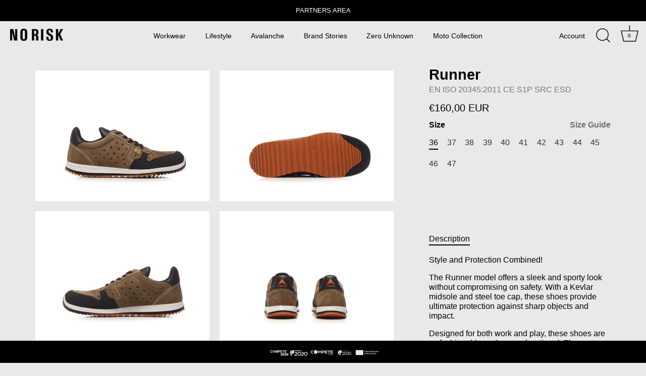

--- FILE ---
content_type: text/javascript
request_url: https://www.norisk.pt/cdn/shop/files/mlveda-mcp-code.js?v=6942186753010003434
body_size: 4962
content:
var mcp_option_hide_class=".selector-wrapper",cartclass=".cart-product__content__meta",neglectAnchors=".cart-product",isSaleClass=!0,saleClass=".sale",isSaveAmount=!1,saveAmountClass=".",isSalePercentage=!1,salePercentageClass=".",isTextWithPrice=!1,textWithPrice="",priceColor="#000",moneyNeglectClass=".",divInputClass="",fromSynonym="",queryParameterRegex=/\?.+=.*/g;if(neglectAnchors=="."&&(neglectAnchors="a"),isSaveAmount)var moneyNeglect=saveAmountClass+" .money";else var moneyNeglect="";if(moneyNeglectClass!=".")if(isSaveAmount)for(let i=0;i<moneyNeglectClass.split(",").length;i++)moneyNeglect+=", "+moneyNeglectClass.split(",")[i]+" .money";else moneyNeglect=moneyNeglectClass+" .money";var appendStoreCurrency=["collections","search","products"],myURLarray=["collections","search"],element_of_structure="div"+divInputClass;element_of_structure=="div."&&(element_of_structure="fieldset");var mlveda_condition_flag=!1,convert_currency=!1,first_call=!1,flag_for_updateprice=!0;typeof Mlveda>"u"&&(Mlveda={}),Mlveda.formatMoney||(Mlveda.formatMoney=function(a,e){function t(a2,e2){return a2===void 0?e2:a2}function r(a2,e2,r2,o2){if(e2=t(e2,2),r2=t(r2,","),o2=t(o2,"."),isNaN(a2)||a2==null)return 0;var n2=(a2=(a2/100).toFixed(e2)).split(".");return n2[0].replace(/(\d)(?=(\d\d\d)+(?!\d))/g,"$1"+r2)+(n2[1]?o2+n2[1]:"")}typeof a=="string"&&(a=a.replace(".",""));var o="",n=/\{\{\s*(\w+)\s*\}\}/,s=e;switch(s.match(n)[1]){case"amount":o=r(a,2);break;case"amount_no_decimals":o=r(a,0);break;case"amount_with_comma_separator":o=r(a,2,".",",");break;case"amount_with_space_separator":o=r(a,2," ",",");break;case"amount_with_period_and_space_separator":o=r(a,2," ",".");break;case"amount_no_decimals_with_comma_separator":o=r(a,0,".",",");break;case"amount_no_decimals_with_space_separator":o=r(a,0," ");break;case"amount_with_apostrophe_separator":o=r(a,2,"'",".")}return s.replace(n,o)});function remove_mlveda(){cartclass!="."&&Array.from(document.querySelectorAll(cartclass)).filter(e=>{e.innerHTML!=null&&mlveda_regex.test(e.innerHTML)&&(e.innerHTML=e.innerHTML.replace(mlveda_regex,""))})}const mutationCallback=function(mutationsList,observer){mutationsList.forEach(mutation=>{try{mcp_option_hide_class!="."&&mcp_option_hide_class!=""&&(mcp_option_hide_class.indexOf(",")==-1?Array.from(document.querySelectorAll(mcp_option_hide_class)).filter(element=>{element.textContent.toLowerCase().trim().indexOf("mlveda_country")!=-1&&element.style.display!="none"&&element.setAttribute("style","display: none !important")}):mcp_option_hide_class.split(",").forEach(elem=>{$m(elem).each((index,currentElement)=>{($m(currentElement).find("[value]").length==0&&currentElement.textContent.toLowerCase().trim().indexOf("mlveda_country")!=-1&&currentElement.style.display!="none"||$m(currentElement).find("[value]").length!=0&&Array.from($m(currentElement).find("[value]")).every(currentValue=>currentValue.value.match(pattern))&&currentElement.style.display!="none")&&currentElement.setAttribute("style","display: none !important")})}))}catch(err){console.log("error",err)}})};if(document.body){const observer=new MutationObserver(mutationCallback),observerOptions={childList:!0,subtree:!0};observer.observe(document.body,observerOptions)}else document.addEventListener("DOMContentLoaded",()=>{const observer=new MutationObserver(mutationCallback),observerOptions={childList:!0,subtree:!0};observer.observe(document.body,observerOptions)});isSaleClass&&$m("<style type='text/css'>"+saleClass+"{ visibility : hidden; }</style>").appendTo("head"),isSaveAmount&&$m("<style type='text/css'>"+saveAmountClass+"{ visibility : hidden; }</style>").appendTo("head"),isSalePercentage&&$m("<style type='text/css'>"+salePercentageClass+"{ visibility : hidden; }</style>").appendTo("head"),typeof HTMLSelectElement.prototype.realAddEventListener>"u"&&(HTMLSelectElement.prototype.realAddEventListener=HTMLSelectElement.prototype.addEventListener),HTMLSelectElement.prototype.addEventListener=function(a,b,c){if(this.realAddEventListener(a,b,c),window.lastListenerInfo||(window.lastListenerInfo=new Array),a.indexOf("change")!=-1&&this.getAttribute("name")!="id"){var mlveda_selectbox_flag=Array.from(this.children).every(currentValue=>pattern.test(currentValue.value.trim()));mlveda_selectbox_flag&&window.lastListenerInfo.push({a,b,c})}},typeof HTMLFormElement.prototype.realAddEventListener>"u"&&(HTMLFormElement.prototype.realAddEventListener=HTMLFormElement.prototype.addEventListener),HTMLFormElement.prototype.addEventListener=function(a,b,c){this.realAddEventListener(a,b,c),window.lastFormListenerInfo||(window.lastFormListenerInfo=new Array),a.indexOf("change")!=-1&&this.getAttribute("action")&&this.getAttribute("action").indexOf("/cart/add")!=1&&window.lastFormListenerInfo.push({a,b,c})};var mlveda_observer=new MutationObserver(function(mutations){mutations.forEach(function(mutation){if(typeof mlvedaFlagCalled<"u"&&mlvedaFlagCalled&&typeof window.mlvedadefaultcurrency<"u"&&window.mlvedadefaultcurrency&&ACSCurrency.currentCurrency!=""&&(ACSCurrency.currentCurrency==mlvedaShopCurrency&&$m("span.money")[0].getAttribute("data-currency-"+mlvedaShopCurrency.toLowerCase())==null?(typeof ACSCurrency<"u"&&typeof ACSCurrency.moneyFormats<"u"&&mlvedaload(),$m('<style type="text/css"> span.money { display: inline;} </style>').appendTo("head"),$m(`<style type="text/css"> .shopify-payment-button,form[action*='/cart/add'] [type='submit'], form[action*='/cart/add'] [type='button'], form[action*='/cart/add'] [name='add'], form[action*='/cart'] [name='checkout']{visibility:visible;}</style>`).appendTo("head")):ACSCurrency.currentCurrency!=mlvedaShopCurrency&&(!convert_currency&&mutation.target.nodeName.toLowerCase()=="span"&&mutation.target.classList.length>0&&mutation.target.className.indexOf("money")!=-1&&(mutation.target.getAttribute("data-currency")||(convert_currency=!0)),!convert_currency&&mutation.target.querySelectorAll("span.money").length>0&&mutation.target.querySelectorAll("span.money").forEach(currentElem=>{currentElem.getAttribute("data-currency")||(convert_currency=!0)}))),mutation.type!="attributes"&&first_call&&!flag_for_updateprice)for(var i=0;i<mutation.addedNodes.length;i++)mutation.addedNodes[i]instanceof Element&&mutation.addedNodes[i].querySelector("span.money")!=null&&(mutation.addedNodes[i].querySelector('a[href*="products"]:not(form[action*="/cart"] a):not(form[action*="/checkout"] a)')!=null&&neglectAnchors!="."&&Array.from(mutation.addedNodes[i].querySelectorAll('a[href*="products"]:not(form[action*="/cart"] a):not(form[action*="/checkout"] a)')).every(elem=>$m(elem).parents(neglectAnchors).length==0)||mutation.addedNodes[i].nodeName=="A")&&($m('<style type="text/css">span.money{ display: none; }</style>').appendTo("head"),flag_for_updateprice=!0)}),flag_for_updateprice&&first_call&&(checkShopifyFormatMoney(),flag_for_updateprice=!1),$m("select:not(.mlveda_country,.vichitra)").each(function(){var flag=1;if($m(this).children().each(function(option){var str=$m(this).val().trim(),res=pattern.test(str);if(res){flag=2;return}else return $m(this).parent().addClass("vichitra"),flag=0,!1}),flag==2){$m(this).addClass("mlveda_country");var mlveda_interval=setInterval(()=>{(typeof lastListenerInfo<"u"&&lastListenerInfo.length>0&&lastListenerInfo[0].a=="change"||$m(this)[0].onchange!=null||typeof lastFormListenerInfo<"u"&&lastFormListenerInfo.length>0&&lastFormListenerInfo[0].a=="change")&&(clearInterval(mlveda_interval),mlveda_condition_flag=!0,lastListenerInfo=[],lastFormListenerInfo=[],$m("select.mlveda_country").each(function(){mcp_country&&mcp_country!==null&&$m(this).find("[value="+mcp_country+"]").length>0?($m(this).attr("mlveda_country_found","true"),$m(this).val(mcp_country)[0].dispatchEvent(new Event("change",{bubbles:!0}))):mcp_continent&&mcp_continent!==null&&$m(this).find("[value="+mcp_continent+"]").length>0?($m(this).attr("mlveda_continent_found","true"),$m(this).val(mcp_continent)[0].dispatchEvent(new Event("change",{bubbles:!0}))):mcp_country!==null&&mcp_continent!==null&&$m(this).find('[value="intl"]').length>0&&$m(this).val("intl")[0].dispatchEvent(new Event("change",{bubbles:!0}))}))},100)}}),convert_currency&&(console.log("mlvedaload call !!!"),typeof ACSCurrency<"u"&&typeof ACSCurrency.moneyFormats<"u"&&mlvedaload(),convert_currency=!1)});$m(document).ready(function(){if(mlveda_observer.observe(document.body,{childList:!0,subtree:!0,attributes:!0}),checkShopifyFormatMoney(),remove_mlveda(),window.location.href.indexOf("/cart")!=-1){var mlveda_style=document.createElement("style");mlveda_style.type="text/css",mlveda_style.innerText='form[action*="/cart"] {visibility: visible}',document.head.appendChild(mlveda_style)}}),window.addEventListener("load",function(){setTimeout(function(){isSaleClass&&$m("<style type='text/css'>"+saleClass+"{ visibility : visible; }</style>").appendTo("head"),isSaveAmount&&$m("<style type='text/css'>"+saveAmountClass+"{ visibility : visible; }</style>").appendTo("head"),isSalePercentage&&$m("<style type='text/css'>"+salePercentageClass+"{ visibility : visible; }</style>").appendTo("head"),$m('<style type="text/css">span.money{ display: inline; }</style>').appendTo("head"),$m('<style type="text/css">  span.money {visibility:visible;}</style>').appendTo("head"),$m(`<style type="text/css">  .shopify-payment-button,form[action*='/cart/add'] [type='submit'], form[action*='/cart/add'] [type='button'], form[action*='/cart/add'] [name='add'], form[action*='/cart'] [name='checkout']{visibility:visible;}</style>`).appendTo("head")},3e3)});var mlvedaCallUrl_location="//www.mlveda.com/ShopifyApps/ShopifyMultiPricing/getLocation?shop="+MCP_shop_permanent_domain+"&rnd="+Math.floor(Math.random()*1e10+1),mcp_country=null,mcp_continent=null,countryFound=!1,continentFound=!1,intlFound=!1,abcd=$m.ajax({url:mlvedaCallUrl_location,type:"GET",dataType:"json",async:!0,timeout:1e4,success:function(response){response===""?($m('<style type="text/css">   span.money {visibility:visible;}</style>').appendTo("head"),$m(`<style type="text/css">  .shopify-payment-button,form[action*='/cart/add'] [type='submit'], form[action*='/cart/add'] [type='button'], form[action*='/cart/add'] [name='add'], form[action*='/cart'] [name='checkout']{visibility:visible;}</style>`).appendTo("head")):(mcp_country=response.country,mcp_continent=response.continent,console.log("success"),($m("select.mlveda_country").val()!==mcp_country&&mcp_country!=null||$m("select.mlveda_country").val()!==mcp_continent&&mcp_continent!=null||$m("select.mlveda_country").val()!=="intl")&&(mlveda_condition_flag&&$m("select.mlveda_country").each(function(){$m(this).find("option[value="+mcp_country+"]").length!=0||$m(this).find("option[value="+mcp_continent+"]").length!=0||$m(this).find('option[value="intl"]').length!=0?($m(this).find("option[value="+mcp_country+"]").length!=0?($m(this).attr("mlveda_country_found","true"),$m(this).val(mcp_country)[0].dispatchEvent(new Event("change",{bubbles:!0}))):$m(this).find("option[value="+mcp_continent+"]").length!=0?($m(this).attr("mlveda_continent_found","true"),$m(this).val(mcp_continent)[0].dispatchEvent(new Event("change",{bubbles:!0}))):$m(this).val("intl")[0].dispatchEvent(new Event("change",{bubbles:!0})),$m('<style type="text/css"> span.money {visibility:visible;}</style>').appendTo("head")):$m('<style type="text/css">  span.money {visibility:visible;}</style>').appendTo("head")}),one_more_flag||$m('<style type="text/css">   span.money {visibility:visible;}</style>').appendTo("head")))},error:function(xhr,textStatus,errorThrown){$m('<style type="text/css">  span.money {visibility:visible;}</style>').appendTo("head"),$m(`<style type="text/css">  .shopify-payment-button,form[action*='/cart/add'] [type='submit'], form[action*='/cart/add'] [type='button'], form[action*='/cart/add'] [name='add'], form[action*='/cart'] [name='checkout']{visibility:visible;}</style>`).appendTo("head"),console.log("timeout")}});$m("body").delegate("select.mlveda_country","change",function(event){mcp_country!==null&&mcp_continent!==null&&($m("select.mlveda_country").val()&&$m("select.mlveda_country").val()!==mcp_country&&$m("select.mlveda_country").find("option[value="+mcp_country+"]").length!=0?($m("select.mlveda_country").attr("mlveda_country_found","true"),$m("select.mlveda_country").val(mcp_country)[0].dispatchEvent(new Event("change",{bubbles:!0})),$m(".money").parents(".money").removeClass("money"),$m('<style type="text/css"> span.money {visibility:visible;}</style>').appendTo("head")):$m("select.mlveda_country").val()&&$m("select.mlveda_country").val()!==mcp_continent&&$m("select.mlveda_country").attr("mlveda_country_found")===void 0&&$m("select.mlveda_country").find("option[value="+mcp_continent+"]").length!=0?($m("select.mlveda_country").attr("mlveda_continent_found","true"),$m("select.mlveda_country").val(mcp_continent)[0].dispatchEvent(new Event("change",{bubbles:!0})),$m(".money").parents(".money").removeClass("money"),$m('<style type="text/css"> span.money {visibility:visible;}</style>').appendTo("head")):($m("select.mlveda_country").find('option[value="intl"]').length!=0&&$m("select.mlveda_country").attr("mlveda_country_found")===void 0&&$m("select.mlveda_country").attr("mlveda_continent_found")===void 0&&$m("select.mlveda_country").val()&&$m("select.mlveda_country").val()!=="intl"&&(intlFound=!0,$m("select.mlveda_country").val("intl")[0].dispatchEvent(new Event("change",{bubbles:!0})),$m(".money").parents(".money").removeClass("money")),mcp_country!==null&&mcp_continent!==null&&$m('<style type="text/css">  span.money {visibility:visible;}</style>').appendTo("head")))});function checkProductRange(currentElement,parentElement){return currentProductName=$m(currentElement).attr("href").split("/")[$m(currentElement).attr("href").split("/").length-1],$m(parentElement).find("a[href]").toArray().every(function(element){var singleProductName=$m(element).attr("href").split("/")[$m(element).attr("href").split("/").length-1];return singleProductName.split("?")[0]==currentProductName.split("?")[0]})}function findSaleDetails(className){var TotalSaleClass=className.split(",").length,tempSaleTag=$m(this).find(className);if(tempSaleTag.length==0&&$m(this).parent().find(className).length<=TotalSaleClass&&(tempSaleTag=$m(this).parent().find(className),tempSaleTag.length==0&&checkProductRange($m(this),$m(this).parent().parent())&&$m(this).parent().parent().find(className).length<=TotalSaleClass&&(tempSaleTag=$m(this).parent().parent().find(className))),tempSaleTag&&tempSaleTag.text().toLowerCase().indexOf("sold")==-1)return tempSaleTag}var Fromregex1="from|de|von|\xE0 partir de|desde|van|da|/+";fromSynonym!=""&&(fromSynonym=fromSynonym.replace(",","|"),fromSynonym="|"+fromSynonym),Fromregex1=Fromregex1.concat(fromSynonym),Fromregex=new RegExp(Fromregex1,"i");var Textremoved=textWithPrice.replaceAll(",","|"),tRegex=new RegExp(Textremoved,"gi");function removeFrom(){$m(".money").parent().find(".icon-fallback-text").remove();for(var spanmoneyelement=document.querySelectorAll("span.money"),i=0;i<spanmoneyelement.length;i++)if(!(spanmoneyelement[i].closest('form[action*="/cart"]')!=null&&spanmoneyelement[i].closest('form[action*="/add"]')==null)){var fromelement=spanmoneyelement[i].parentNode;if(fromelement!=null&&!Fromregex.test(fromelement.textContent)&&(fromelement=fromelement.parentNode),fromelement!=null){var frommatch=fromelement.textContent.match(Fromregex);if(frommatch!=null&&$m(fromelement).find("select[name='id']").length<=0)for(var allElements=fromelement.querySelectorAll("*"),j=0;j<allElements.length;j++)allElements[j]&&allElements[j].previousSibling&&Fromregex.test(allElements[j].previousSibling.textContent.trim())&&allElements[j].previousSibling.textContent.trim().match(Fromregex)&&(allElements[j].previousSibling.textContent.trim().match(Fromregex)[0].length==allElements[j].previousSibling.textContent.trim().length||textWithPrice.length>0&&allElements[j].previousSibling.textContent.trim().match(tRegex)!=null)&&(allElements[j].previousSibling.textContent=allElements[j].previousSibling.textContent.replace(Fromregex,"")),allElements[j]&&allElements[j].nextSibling&&Fromregex.test(allElements[j].nextSibling.textContent.trim())&&allElements[j].nextSibling.textContent.trim().match(Fromregex)&&(allElements[j].nextSibling.textContent.trim().match(Fromregex)[0].length==allElements[j].nextSibling.textContent.trim().length||textWithPrice.length>0&&allElements[j].nextSibling.textContent.trim().match(tRegex)!=null)&&(allElements[j].nextSibling.textContent=allElements[j].nextSibling.textContent.replace(Fromregex,"")),allElements[j].children.length==0&&allElements[j].textContent!=null&&Fromregex.test(allElements[j].textContent)&&allElements[j].textContent.trim().match(Fromregex)&&(allElements[j].textContent.trim().match(Fromregex)[0].length===allElements[j].textContent.trim().length||textWithPrice.length>0&&allElements[j].innerText.trim().match(tRegex)!=null)&&(allElements[j].innerHTML=allElements[j].textContent.replace(Fromregex,""))}}}function removeOtherText(referenceElement,Texttoberemoved){Texttoberemoved=Texttoberemoved.toLowerCase().replaceAll(",","|");var textRegex=new RegExp(Texttoberemoved,"gi"),tempElemet=referenceElement[0].parentNode;tempElemet.innerHTML.match(textRegex)==null&&(tempElemet=tempElemet.parentNode);for(var a=0;a<tempElemet.children.length;a++)tempElemet.children[a].previousSibling!=null&&tempElemet.children[a].previousSibling.textContent.trim().length>0&&textRegex.test(tempElemet.children[a].previousSibling.textContent.trim())&&(tempElemet.children[a].previousSibling.textContent=tempElemet.children[a].previousSibling.textContent.replace(textRegex,"")),tempElemet.children[a].innerHTML!=null&&textRegex.test(tempElemet.children[a].innerHTML)&&(tempElemet.children[a].innerHTML=tempElemet.children[a].innerHTML.replace(textRegex,""))}var mlvedaCallUrl_prices="//www.mlveda.com/ShopifyApps/ShopifyMultiPricing/getPrices?shop="+MCP_shop_permanent_domain;function checkShopifyFormatMoney(){if(mlvedaFlagCalled=!1,isSalePercentage){var percentElement=document.querySelectorAll(salePercentageClass);Array.from(percentElement).forEach(function(item,index){var hasmoneyclass=item.classList.contains("money");hasmoneyclass&&item.classList.remove("money")})}var data=[],mlvedaData={};if($m.fn.removeAttributes=function(){Array.from(this).forEach(elem=>{for(;elem.attributes.length>0;)elem.removeAttribute(elem.attributes[0].name)})},removeFrom(),$m('a[href*="/products/"]').each(function(){if($m(this).attr("href").indexOf(".jpeg")==-1&&$m(this).attr("href").indexOf(".jpg")==-1&&$m(this).attr("href").indexOf(".png")==-1){var $mhandleArray=$m(this).attr("href").split("/"),$mhandle=$mhandleArray[$mhandleArray.length-1].split("?")[0];data.every(e=>e.url!==$mhandle)&&data.push({url:decodeURI($mhandle)})}}),mlvedaData={data},data=="")return first_call=!0,isSaleClass&&$m("<style type='text/css'>"+saleClass+"{ visibility : visible; }</style>").appendTo("head"),isSaveAmount&&$m("<style type='text/css'>"+saveAmountClass+"{ visibility : visible; }</style>").appendTo("head"),isSalePercentage&&$m("<style type='text/css'>"+salePercentageClass+"{ visibility : visible; }</style>").appendTo("head"),mlvedaFlagCalled=!0,typeof ACSCurrency<"u"&&typeof ACSCurrency.moneyFormats<"u"&&mlvedaload(),!1;var abcd2=$m.ajax({url:mlvedaCallUrl_prices,type:"POST",dataType:"json",timeout:1e4,data:{data:JSON.stringify(mlvedaData)},success:function(response){response===""?(first_call=!0,removeFrom(),isSaleClass&&$m("<style type='text/css'>"+saleClass+"{ visibility : visible; }</style>").appendTo("head"),isSaveAmount&&$m("<style type='text/css'>"+saveAmountClass+"{ visibility : visible; }</style>").appendTo("head"),isSalePercentage&&$m("<style type='text/css'>"+salePercentageClass+"{ visibility : visible; }</style>").appendTo("head"),$m('<style type="text/css">span.money { display: inline; }</style>').appendTo("head"),mlvedaFlagCalled=!0,typeof ACSCurrency<"u"&&typeof ACSCurrency.moneyFormats<"u"&&mlvedaload()):(first_call=!0,removeFrom(),$m(".money").parents(".money").removeClass("money"),$m.each(response.data,function(index,element){element.price&&$m("a").each(function(){if($m(this).attr("href")&&$m(this).parents(neglectAnchors).length==0&&$m(this).attr("href").indexOf("view=quick")==-1&&$m(this).attr("href").replace(/\?.*/,"").split("/")[$m(this).attr("href").replace(/\?.*/,"").split("/").length-1]===encodeURI(element.url))if(element.variantId&&$m(this).attr("href",$m(this).attr("href").split("?variant=")[0]+"?variant="+element.variantId),$m(this).parent().parent().find('form[action*="/cart/add"] input[name="id"]').length>0&&element.variantId&&$m(this).parent().parent().find('form[action*="/cart/add"] input[name="id"]').val(element.variantId),$mmlvedamoney=$m(this).find(".money:not("+moneyNeglect+")"),!$mmlvedamoney.html()&&$m(this).parent().find(".money:not("+moneyNeglect+")").length<=3&&($mmlvedamoney=$m(this).parent().find(".money:not("+moneyNeglect+")"),!$mmlvedamoney.html()&&$m(this).parent().parent().find(".money:not("+moneyNeglect+")").length<=3&&($mmlvedamoney=$m(this).parent().parent().find(".money:not("+moneyNeglect+")"))),$mmlvedamoney.html()&&$m(this).parent().parent().find("select[name='id']").closest("form:visible").length==0&&$m(this).parents('form[action*="/cart"]').length==0){if($mmlvedamoney.parents(".price__sale").length>0&&$mmlvedamoney.parents(".price__regular").length>0){if($m(this).find(".money").length>0)var $mfirstMlvedamoney=$m(this).find(".money:not(.price__sale .price-item--regular .money)"),$msecondMlvedamoney=$m(this).find(".price__sale .price-item--regular .money");else if($m(this).parent().find(".money").length>0&&checkProductRange($m(this),$m(this).parent()))var $mfirstMlvedamoney=$m(this).parent().find(".money:not(.price__sale .price-item--regular .money)"),$msecondMlvedamoney=$m(this).parent().find(".price__sale .price-item--regular .money");else if($m(this).parent().parent().find(".money").length>0&&checkProductRange($m(this),$m(this).parent().parent()))var $mfirstMlvedamoney=$m(this).parent().parent().find(".money:not(.price__sale .price-item--regular .money)"),$msecondMlvedamoney=$m(this).parent().parent().find(".price__sale .price-item--regular .money")}else var $mfirstMlvedamoney=$mmlvedamoney[0]!=null?$m($mmlvedamoney[0]):null,$msecondMlvedamoney=$mmlvedamoney[1]!=null?$m($mmlvedamoney[1]):null;var $saleElement;isSaleClass&&($saleElement=findSaleDetails.call($m(this),saleClass));var $saveAmountElement;isSaveAmount&&($saveAmountElement=findSaleDetails.call($m(this),saveAmountClass));var $salePercentage;isSalePercentage&&($salePercentage=findSaleDetails.call($m(this),salePercentageClass));var element_price,element_compare_price;if(element_price=element.price.indexOf(".")==-1?element.price*100:element.price,element.compare_at_price&&(element_compare_price=element.compare_at_price.indexOf(".")==-1?element.compare_at_price*100:element.compare_at_price),$msecondMlvedamoney==null||$msecondMlvedamoney.length==0)$mfirstMlvedamoney.html(Mlveda.formatMoney(element_price,MCP_shop_money_format)),$mfirstMlvedamoney.removeAttributes(),$mfirstMlvedamoney.addClass("money"),$mfirstMlvedamoney.each(function(){this.setAttribute("style","color: "+priceColor+"!important")}),typeof element.compare_at_price<"u"?(typeof $saveAmountElement<"u"&&$saveAmountElement.find("span.money").replaceWith(Mlveda.formatMoney((element_compare_price-element_price).toFixed(2),MCP_shop_money_format)),typeof $salePercentage<"u"&&typeof $salePercentage.html()<"u"&&$salePercentage.html($salePercentage.html().replace(/\d{1,2}%/g,""+((element_compare_price-element_price)*100/element_compare_price).toFixed(0)+"%"))):(typeof $saleElement<"u"&&$saleElement.remove(),typeof $saveAmountElement<"u"&&$saveAmountElement.remove(),typeof $salePercentage<"u"&&$salePercentage.remove(),isTextWithPrice&&removeOtherText($mfirstMlvedamoney,textWithPrice));else{var currentPrice=new RegExp("[,|.]{1}[0-9]{2}$","g").test($msecondMlvedamoney.html().replace(/[^0-9 .,]/g,"").trim())?parseInt($msecondMlvedamoney.html().replace(/[^0-9]/g,""),10)/100:parseInt($msecondMlvedamoney.html().replace(/[^0-9]/g,""),10),previousPrice=new RegExp("[,|.]{1}[0-9]{2}$","g").test($mfirstMlvedamoney.html().replace(/[^0-9 .,]/g,"").trim())?parseInt($mfirstMlvedamoney.html().replace(/[^0-9]/g,""),10)/100:parseInt($mfirstMlvedamoney.html().replace(/[^0-9]/g,""),10);currentPrice>=previousPrice?!element_compare_price||parseInt(element_compare_price)<=parseInt(element_price)?($mfirstMlvedamoney.html(Mlveda.formatMoney(element_price,MCP_shop_money_format)),$msecondMlvedamoney.html(""),$mfirstMlvedamoney.removeAttributes(),$mfirstMlvedamoney.addClass("money"),$msecondMlvedamoney.removeClass("money"),$mfirstMlvedamoney.each(function(){this.setAttribute("style","color: "+priceColor+"!important")}),typeof $saleElement<"u"&&$saleElement.remove(),typeof $saveAmountElement<"u"&&$saveAmountElement.remove(),typeof $salePercentage<"u"&&$salePercentage.remove(),isTextWithPrice&&removeOtherText($mfirstMlvedamoney,textWithPrice)):($msecondMlvedamoney.html(Mlveda.formatMoney(element_compare_price,MCP_shop_money_format)),$mfirstMlvedamoney.html(Mlveda.formatMoney(element_price,MCP_shop_money_format)),$msecondMlvedamoney.removeAttributes(),$msecondMlvedamoney.addClass("money"),$mfirstMlvedamoney.removeAttributes(),$mfirstMlvedamoney.addClass("money"),typeof $saveAmountElement<"u"&&$saveAmountElement.find("span.money").replaceWith(Mlveda.formatMoney((element_compare_price-element_price).toFixed(2),MCP_shop_money_format_with_span_money)),typeof $salePercentage<"u"&&typeof $salePercentage.html()<"u"&&$salePercentage.html($salePercentage.html().replace(/\d{1,2}%/g,""+((element_compare_price-element_price)*100/element_compare_price).toFixed(0)+"%"))):currentPrice<previousPrice&&(!element_compare_price||parseInt(element_compare_price)<=parseInt(element_price)?($msecondMlvedamoney.html(Mlveda.formatMoney(element_price,MCP_shop_money_format)),$mfirstMlvedamoney.html(""),$msecondMlvedamoney.removeAttributes(),$msecondMlvedamoney.addClass("money"),$mfirstMlvedamoney.removeClass("money"),$msecondMlvedamoney.each(function(){this.setAttribute("style","color: "+priceColor+"!important")}),typeof $saleElement<"u"&&$saleElement.remove(),typeof $saveAmountElement<"u"&&$saveAmountElement.remove(),typeof $salePercentage<"u"&&$salePercentage.remove(),isTextWithPrice&&removeOtherText($msecondMlvedamoney,textWithPrice)):($mfirstMlvedamoney.html(Mlveda.formatMoney(element_compare_price,MCP_shop_money_format)),$msecondMlvedamoney.html(Mlveda.formatMoney(element_price,MCP_shop_money_format)),$mfirstMlvedamoney.removeAttributes(),$mfirstMlvedamoney.addClass("money"),$msecondMlvedamoney.removeAttributes(),$msecondMlvedamoney.addClass("money"),typeof $saveAmountElement<"u"&&$saveAmountElement.find("span.money").replaceWith(Mlveda.formatMoney((element_compare_price-element_price).toFixed(2),MCP_shop_money_format_with_span_money)),typeof $salePercentage<"u"&&typeof $salePercentage.html()<"u"&&$salePercentage.html($salePercentage.html().replace(/\d{1,2}%/g,""+((element_compare_price-element_price)*100/element_compare_price).toFixed(0)+"%"))))}}else{var $saleElement;isSaleClass&&($saleElement=findSaleDetails.call($m(this),saleClass));var $saveAmountElement;isSaveAmount&&($saveAmountElement=findSaleDetails.call($m(this),saveAmountClass));var $salePercentage;isSalePercentage&&($salePercentage=findSaleDetails.call($m(this),salePercentageClass)),typeof $saleElement<"u"&&$saleElement.remove(),typeof $saveAmountElement<"u"&&$saveAmountElement.remove(),typeof $salePercentage<"u"&&$salePercentage.remove()}})}),isSaleClass&&$m("<style type='text/css'>"+saleClass+"{ visibility : visible; }</style>").appendTo("head"),isSaveAmount&&$m("<style type='text/css'>"+saveAmountClass+"{ visibility : visible; }</style>").appendTo("head"),isSalePercentage&&$m("<style type='text/css'>"+salePercentageClass+"{ visibility : visible; }</style>").appendTo("head"),mlvedaFlagCalled=!0,typeof ACSCurrency<"u"&&typeof ACSCurrency.moneyFormats<"u"&&mlvedaload())},error:function(xhr,textStatus,errorThrown){removeFrom(),isSaleClass&&$m("<style type='text/css'>"+saleClass+"{ visibility : visible; }</style>").appendTo("head"),isSaveAmount&&$m("<style type='text/css'>"+saveAmountClass+"{ visibility : visible; }</style>").appendTo("head"),isSalePercentage&&$m("<style type='text/css'>"+salePercentageClass+"{ visibility : visible; }</style>").appendTo("head"),$m('<style type="text/css">span.money{ display: inline; }</style>').appendTo("head"),mlvedaFlagCalled=!0,typeof ACSCurrency<"u"&&typeof ACSCurrency.moneyFormats<"u"&&mlvedaload()}})}(function(){const open=XMLHttpRequest.prototype.open;XMLHttpRequest.prototype.open=function(){var url_before_ajax=arguments;if(shopify_supported_currencies.length>4&&window.location.href.indexOf("/cart")==-1)for(mysingleURL of appendStoreCurrency){var singleURL=mysingleURL.trim();singleURL.length>0&&typeof url_before_ajax<"u"&&url_before_ajax[1].indexOf("currency="+mlvedaShopCurrency)==-1&&url_before_ajax[1].indexOf(singleURL)!=-1&&(url_before_ajax[1].indexOf("&")!=-1||url_before_ajax[1].indexOf("?")!=-1?url_before_ajax[1]=url_before_ajax[1]+"&currency="+mlvedaShopCurrency:url_before_ajax[1]=url_before_ajax[1]+"?currency="+mlvedaShopCurrency)}return open.apply(this,arguments)};const send=XMLHttpRequest.prototype.send;XMLHttpRequest.prototype.send=function(){return this.addEventListener("load",function(){(this.responseURL.indexOf("add.js")!=-1||this.responseURL.indexOf("change.js")!=-1||this.responseURL.indexOf("update.js")!=-1||this.responseURL.indexOf("cart")!=-1)&&remove_mlveda()}),send.apply(this,arguments)};const fetch=window.fetch;window.fetch=function(){var e=arguments;if(shopify_supported_currencies.length>4&&window.location.href.indexOf("/cart")==-1){for(mysingleURL of appendStoreCurrency){var singleURL=mysingleURL.trim();singleURL.length>0&&typeof arguments<"u"&&arguments[0].indexOf("currency="+mlvedaShopCurrency)==-1&&arguments[0].indexOf(singleURL)!=-1&&(arguments[0].indexOf("&")!=-1||arguments[0].indexOf("?")!=-1?arguments[0]=arguments[0]+"&currency="+mlvedaShopCurrency:arguments[0]=arguments[0]+"?currency="+mlvedaShopCurrency)}if(e[0].indexOf("checkouts.json")!=-1){var newBODY={...JSON.parse(e[1].body)};newBODY.checkout.presentment_currency!=ACSCurrency.currentCurrency&&(newBODY.checkout.presentment_currency=ACSCurrency.currentCurrency),arguments[1].body=JSON.stringify(newBODY)}}return fetch.apply(this,Array.prototype.slice.call(arguments)).then(function(t){if(!t.ok)return t;try{setTimeout(function(){(t.url.indexOf("add.js")!=-1||t.url.indexOf("change.js")!=-1||t.url.indexOf("update.js")!=-1||t.url.indexOf("cart")!=-1)&&remove_mlveda()},300)}catch(e2){console&&console.warn&&console.warn("[shop_events_listener] Error in handleFetchRequest:  "+e2.message)}return t})}})();
//# sourceMappingURL=/cdn/shop/files/mlveda-mcp-code.js.map?v=6942186753010003434
